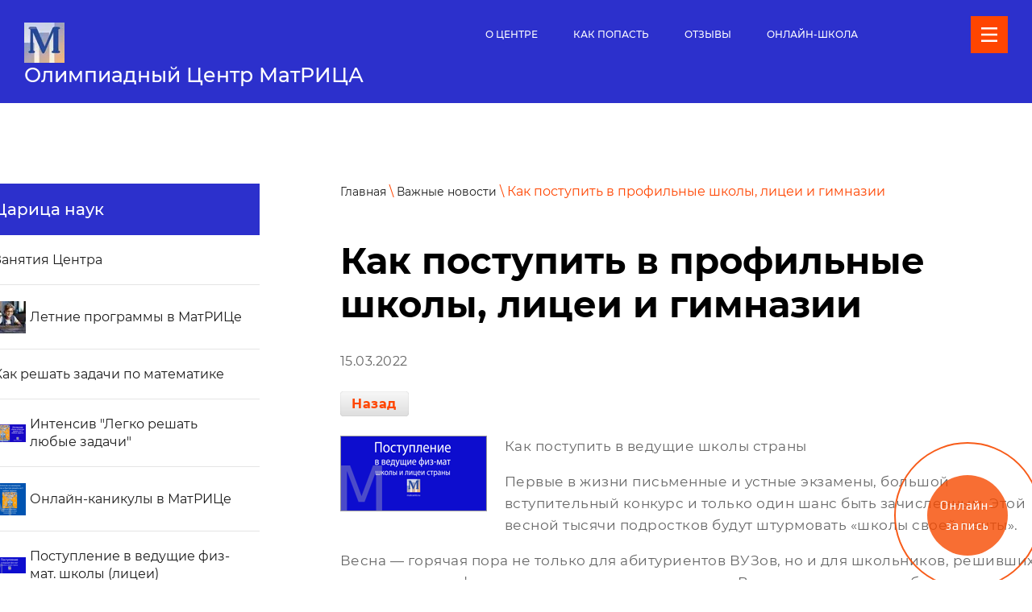

--- FILE ---
content_type: text/html; charset=utf-8
request_url: https://matcentr.ru/vazhnye-novosti/news_post/kak-postupit-v-profilnye-shkoly-licei-i-gimnazii
body_size: 11791
content:
                       <!doctype html>
 
<html lang="ru">
	 
	<head>
		 
		<meta charset="utf-8">
		 
		<meta name="robots" content="all">
		 <title>Как поступить в профильные школы, лицеи и гимназии</title> 
		<meta name="description" content="Как поступить в профильные школы, лицеи и гимназии">
		 
		<meta name="keywords" content="Как поступить в профильные школы, лицеи и гимназии">
		 
		<meta name="SKYPE_TOOLBAR" content="SKYPE_TOOLBAR_PARSER_COMPATIBLE">
		<meta name="viewport" content="width=device-width, height=device-height, initial-scale=1.0, maximum-scale=1.0, user-scalable=no">
		 
		<meta name="msapplication-tap-highlight" content="no"/>
		 
		<meta name="format-detection" content="telephone=no">
		 
		<meta http-equiv="x-rim-auto-match" content="none">
		  
		<link rel="stylesheet" href="/g/css/styles_articles_tpl.css">
		 
		<link rel="stylesheet" href="/t/v139/images/css/styles.css">
		 
		<link rel="stylesheet" href="/t/v139/images/css/designblock.scss.css">
		 
		<link rel="stylesheet" href="/t/v139/images/css/s3_styles.scss.css">
		 
		<script src="/g/libs/jquery/1.10.2/jquery.min.js"></script>
		 
		<script src="/g/s3/misc/adaptiveimage/1.0.0/adaptiveimage.js"></script>
		 <meta name="yandex-verification" content="a0c68ce1f0831cae" />
<link rel='stylesheet' type='text/css' href='/shared/highslide-4.1.13/highslide.min.css'/>
<script type='text/javascript' src='/shared/highslide-4.1.13/highslide-full.packed.js'></script>
<script type='text/javascript'>
hs.graphicsDir = '/shared/highslide-4.1.13/graphics/';
hs.outlineType = null;
hs.showCredits = false;
hs.lang={cssDirection:'ltr',loadingText:'Загрузка...',loadingTitle:'Кликните чтобы отменить',focusTitle:'Нажмите чтобы перенести вперёд',fullExpandTitle:'Увеличить',fullExpandText:'Полноэкранный',previousText:'Предыдущий',previousTitle:'Назад (стрелка влево)',nextText:'Далее',nextTitle:'Далее (стрелка вправо)',moveTitle:'Передвинуть',moveText:'Передвинуть',closeText:'Закрыть',closeTitle:'Закрыть (Esc)',resizeTitle:'Восстановить размер',playText:'Слайд-шоу',playTitle:'Слайд-шоу (пробел)',pauseText:'Пауза',pauseTitle:'Приостановить слайд-шоу (пробел)',number:'Изображение %1/%2',restoreTitle:'Нажмите чтобы посмотреть картинку, используйте мышь для перетаскивания. Используйте клавиши вперёд и назад'};</script>

<!-- 46b9544ffa2e5e73c3c971fe2ede35a5 -->
<script type='text/javascript' src='/shared/s3/js/lang/ru.js'></script>
<script type='text/javascript' src='/shared/s3/js/common.min.js'></script>
<link rel='stylesheet' type='text/css' href='/shared/s3/css/calendar.css' /><link rel="icon" href="/favicon.svg" type="image/svg+xml">

		<link href="/g/s3/anketa2/1.0.0/css/jquery-ui.css" rel="stylesheet" type="text/css"/>
		 
		<script src="/g/libs/jqueryui/1.10.0/jquery-ui.min.js" type="text/javascript"></script>
		 		<script src="/g/s3/anketa2/1.0.0/js/jquery.ui.datepicker-ru.js"></script>
		 
		<link rel="stylesheet" href="/g/libs/jquery-popover/0.0.3/jquery.popover.css">
		 
		<script src="/g/libs/jquery-popover/0.0.3/jquery.popover.min.js" type="text/javascript"></script>
		 
		<script src="/g/s3/misc/form/1.2.0/s3.form.js" type="text/javascript"></script>
		  
		<script type="text/javascript" src="/t/v139/images/js/main.js"></script>
		  
		<!--[if lt IE 10]> <script src="/g/libs/ie9-svg-gradient/0.0.1/ie9-svg-gradient.min.js"></script> <script src="/g/libs/jquery-placeholder/2.0.7/jquery.placeholder.min.js"></script> <script src="/g/libs/jquery-textshadow/0.0.1/jquery.textshadow.min.js"></script> <script src="/g/s3/misc/ie/0.0.1/ie.js"></script> <![endif]-->
		<!--[if lt IE 9]> <script src="/g/libs/html5shiv/html5.js"></script> <![endif]-->
		   
		 
		 <script type="text/javascript">!function(){var t=document.createElement("script");t.type="text/javascript",t.async=!0,t.src="https://vk.com/js/api/openapi.js?168",t.onload=function(){VK.Retargeting.Init("VK-RTRG-517250-bxhLN"),VK.Retargeting.Hit()},document.head.appendChild(t)}();</script><noscript><img src="https://vk.com/rtrg?p=VK-RTRG-517250-bxhLN" style="position:fixed; left:-999px;" alt=""/></noscript>
		 <link rel="stylesheet" href="/t/images/css/site.addons.css">
	</head>
	 
	<body>
		 
		<div class="wrapper editorElement layer-type-wrapper" >
			  <div class="side-panel side-panel-56 widget-type-side_panel editorElement layer-type-widget widget-30" data-layers="['widget-4':['tablet-landscape':'inSide','tablet-portrait':'inSide','mobile-landscape':'inSide','mobile-portrait':'inSide'],'widget-7':['tablet-landscape':'inSide','tablet-portrait':'inSide','mobile-landscape':'inSide','mobile-portrait':'inSide']]" data-phantom="0" data-position="right">
	<div class="side-panel-top">
		<div class="side-panel-button">
			<span class="side-panel-button-icon">
				<span class="side-panel-button-icon-line"></span>
				<span class="side-panel-button-icon-line"></span>
				<span class="side-panel-button-icon-line"></span>
			</span>
		</div>
		<div class="side-panel-top-inner" ></div>
	</div>
	<div class="side-panel-mask"></div>
	<div class="side-panel-content">
		<div class="side-panel-close"></div>		<div class="side-panel-content-inner"></div>
	</div>
</div>   
			<div class="editorElement layer-type-block ui-droppable block-3" >
				<div class="editorElement layer-type-block ui-droppable block-2" >
					<div class="layout column layout_3" >
						<div class="site-name-3 widget-2 widget-type-site_name editorElement layer-type-widget">
							 <a href="http://matcentr.ru"> 						 						 						<div class="sn-wrap">  
							<div class="sn-logo">
								 
								<img src="/thumb/2/UPXTVnEPj0hHV-0w9IloXg/50c50/d/logotip1.jpg" alt="" style="width:50px; height:50px;">
								 
							</div>
							   
							<div class="sn-text">
								<div class="align-elem">
									Олимпиадный Центр МатРИЦА
								</div>
							</div>
							  
						</div>
						 </a> 
				</div>
			</div>
			<div class="layout column layout_5" >
				<div class="widget-4 horizontal menu-5 wm-widget-menu widget-type-menu_horizontal editorElement layer-type-widget" data-screen-button="more" data-responsive-tl="button" data-responsive-tp="button" data-responsive-ml="columned" data-more-text="..." data-child-icons="0">
					 
					<div class="menu-button">
						Меню
					</div>
					 
					<div class="menu-scroll">
						   <ul><li class="menu-item"><a href="/o-centre"  target="_blank"><span class="menu-item-text">О Центре</span></a></li><li class="menu-item"><a href="/kak-popast" ><span class="menu-item-text">Как попасть</span></a></li><li class="menu-item"><a href="/otzyvy-o-nas" ><span class="menu-item-text">Отзывы</span></a></li><li class="menu-item"><a href="/onlajn-shkola"  target="_blank"><span class="menu-item-text">Онлайн-школа</span></a></li><li class="menu-item"><a href="/dogovor-oferta"  target="_blank"><span class="menu-item-text">Договор оферта</span></a></li><li class="menu-item"><a href="/usloviya-polzovaniya-sajtom"  target="_blank"><span class="menu-item-text">Условия пользования сайтом</span></a></li></ul> 
					</div>
					 
				</div>
			</div>
		</div>
	</div>
	<div class="editorElement layer-type-block ui-droppable block-8" >
		<div class="editorElement layer-type-block ui-droppable block-7" >
			<div class="layout column layout_13" >
				<div class="widget-7 dropdown menu-13 wm-widget-menu vertical widget-type-menu_vertical editorElement layer-type-widget" data-child-icons="0">
					  					<div class="menu-title">
						Царица наук
					</div>
					 
					<div class="menu-button">
						Меню
					</div>
					 
					<div class="menu-scroll">
						  <ul><li class="menu-item"><a href="/zanyatiya-centra"  target="_blank"><span class="menu-item-text">Занятия Центра</span></a><ul class="level-2"><li><a href="/matematika-scheta-i-logika-ot-5-do-7"  target="_blank">Математика, логика и счет от 5 до 7 лет</a></li><li><a href="/shkolnaya-matematika" >Школьная математика</a></li><li><a href="/krepkij-oreshek" >«Крепкий орешек»</a></li><li><a href="/olimpiadnaya-matematika" >Олимпиадная математика</a></li><li><a href="/ekzameny-vpr-oge-ege" >Экзамены: ВПР, ОГЭ, ЕГЭ</a></li><li><a href="/mentalnaja_arifmetika"  target="_blank">Ментальная арифметика</a></li><li><a href="/shkola-studiya-risunka-zhivopisi-kompozicii-letteringa-i-graficheskogo-dizajna"  target="_blank">Школа-Студия рисунка, живописи, композиции, леттеринга и графического дизайна</a></li><li><a href="/akcii-centra"  target="_blank">Акции Центра</a></li><li><a href="/repetitor"  target="_blank">Преподаватели Центра</a></li></ul></li><li class="menu-item"><a href="/letnie-programmi-v-matrice-leto"  target="_blank"><span class="menu-item-image"><span class="img-convert img-contain"><img src="/thumb/2/3lntzKNgbcx5umIY-HMaIA/40r40/d/intensiv2.jpg" alt="Летние программы в МатРИЦе"></span></span><span class="menu-item-text">Летние программы в МатРИЦе</span></a></li><li class="menu-item"><a href="/kak-reshat-zadachi-po-matematike"  target="_blank"><span class="menu-item-text">Как решать задачи по математике</span></a></li><li class="menu-item"><a href="/intensiv-legko-reshat-lyubye-zadachi"  target="_blank"><span class="menu-item-image"><span class="img-convert img-contain"><img src="/thumb/2/T5plJ7_6WcxfA3uEn-ukrw/40r40/d/intensiv_shkolnye_zadachi.png" alt="Интенсив &quot;Легко решать любые задачи&quot;"></span></span><span class="menu-item-text">Интенсив "Легко решать любые задачи"</span></a></li><li class="menu-item"><a href="/kanikuly-v-matrice"  target="_blank"><span class="menu-item-image"><span class="img-convert img-contain"><img src="/thumb/2/oSy3ev-fFBrJfhBV4Nw64g/40r40/d/kanikuly.png" alt="Онлайн-каникулы в МатРИЦе"></span></span><span class="menu-item-text">Онлайн-каникулы в МатРИЦе</span></a></li><li class="menu-item"><a href="/postuplenie-v-vedushchie-fiz-mat-shkoly-licei"  target="_blank"><span class="menu-item-image"><span class="img-convert img-contain"><img src="/thumb/2/Zpd-VAB-qizaaB6nuFFtpA/40r40/d/postuplenie_v_vedushchie_mat_shkoly.png" alt="Поступление в ведущие физ-мат. школы (лицеи)"></span></span><span class="menu-item-text">Поступление в ведущие физ-мат. школы (лицеи)</span></a><ul class="level-2"><li><a href="/rejting-luchshih-shkol-rossii-po-konkurentosposobnosti-vypusknikov"  target="_blank">Рейтинг лучших школ России</a></li><li><a href="/moskva"  target="_blank">Москва</a><ul class="level-3"><li><a href="/sunc-mgu-g-moskva"  target="_blank">СУНЦ МГУ (г.Москва)</a></li><li><a href="/licej-vtoraya-shkola-moskva"  target="_blank">"Лицей "Вторая школа" ГБОУ города Москвы</a></li><li><a href="/fizteh-licej-mfti-imeni-p-l-kapicy"  target="_blank">"Физтех-лицей" МФТИ имени П.Л. Капицы</a></li><li><a href="/moskovskaya-shkola-na-yugo-zapade-no-1543-g-moskva"  target="_blank">Московская школа на Юго-Западе № 1543 (г.Москва)</a></li><li><a href="/fiziko-matematicheskaya-shkola-no2007-g-moskva"  target="_blank">Физико-математическая школа №2007 г.Москва</a></li></ul></li><li><a href="/sankt-peterburg"  target="_blank">Санкт Петербург</a></li><li><a href="/kazan"  target="_blank">Казань</a><ul class="level-3"><li><a href="/licej-no131-vahitovskogo-rajona-g-kazani"  target="_blank">Лицей №131 Вахитовского района г.Казани</a></li><li><a href="/inzhenernyj-licej-g-kazan"  target="_blank">СУНЦ Инженерный лицей-интернат КНИТУ-КАИ г.Казань</a></li><li><a href="/licej-innopolis-g-kazan"  target="_blank">Лицей Иннополис г.Казань</a></li></ul></li><li><a href="/podgotovka-k-postupleniyu-v-matematicheskie-klassy-shkoly-i-licei"  target="_blank">Подготовка к поступлению в математические классы, школы и лицеи</a></li><li><a href="/vstupitelnye-raboty-ekzameny"  target="_blank">Вступительные работы-экзамены</a></li></ul></li><li class="menu-item"><a href="/posobiya-dlya-budushchih-pobeditelej"  target="_blank"><span class="menu-item-image"><span class="img-convert img-contain"><img src="/thumb/2/soe_6KV-lgvdE7ZOiksKhQ/40r40/d/komplekt_olimpiadnyh_zadanij_po_matematike_1.png" alt="Пособия для будущих победителей"></span></span><span class="menu-item-text">Пособия для будущих победителей</span></a><ul class="level-2"><li><a href="/dlya-doshkolnikov"  target="_blank">Для дошкольников >>></a></li><li><a href="/dlya-rebyat-7-9-let"  target="_blank">Для ребят 7-9 лет 1-2 класс >>></a></li><li><a href="/dlya-rebyat-9-10-let"  target="_blank">Для ребят 9-10 лет 3-4 класс >>></a></li><li><a href="/dlya-rebyat-11-12-let-5-6-klass"  target="_blank">Для ребят 11-12 лет 5-6 класс >>></a></li><li><a href="/internet-magazin-posobij"  target="_blank">Интернет-магазин авторских пособий >>></a></li></ul></li><li class="menu-item"><a href="/posobiya-dlya-podgotovki-k-olimpiadam-v-nachalnoj-shkole"  target="_blank"><span class="menu-item-image"><span class="img-convert img-contain"><img src="/thumb/2/gJHoyeRG2_gU-JX759Wavw/40r40/d/pinterest-grafika_735x1102_piks.png" alt="Пособия для подготовки к олимпиадам c 1 по 6 класс"></span></span><span class="menu-item-text">Пособия для подготовки к олимпиадам c 1 по 6 класс</span></a></li><li class="menu-item"><a href="/posobie"  target="_blank"><span class="menu-item-image"><span class="img-convert img-contain"><img src="/thumb/2/AFIag228CH3NX_9UOfpHeg/40r40/d/svoim_umom.png" alt="Пособие для решения текстовых задач с 1 по 4 класс"></span></span><span class="menu-item-text">Пособие для решения текстовых задач с 1 по 4 класс</span></a></li><li class="opened active menu-item"><a href="/vazhnye-novosti"  target="_blank"><span class="menu-item-text">Важные новости</span></a></li><li class="menu-item"><a href="/vhod"  target="_blank"><span class="menu-item-text">Вход</span></a></li><li class="menu-item"><a href="/raspisanie-i-oplata-zanyatij"  target="_blank"><span class="menu-item-text">Расписание и оплата занятий в 2025-26 учебном году</span></a></li></ul> 
					</div>
					 
				</div>
			</div>
			<div class="layout column layout_18" >
				<div class="editorElement layer-type-block ui-droppable block-9" >
					<div class="editorElement layer-type-block ui-droppable block-29" >
						 
<div class="widget-31 path widget-type-path editorElement layer-type-widget" data-url="/vazhnye-novosti"><a href="/">Главная</a> \ <a href="/vazhnye-novosti">Важные новости</a> \ Как поступить в профильные школы, лицеи и гимназии</div> 
						<h1 class="h1 widget-32 widget-type-h1 editorElement layer-type-widget">
							Как поступить в профильные школы, лицеи и гимназии
						</h1>
						<article class="content-62 content widget-33 widget-type-content editorElement layer-type-widget">
<div class="s3_tpl_news">

    
    <article class="s3_post" itemscope itemtype="http://schema.org/NewsArticle">
        <div class="s3_post_head">
            <!--noindex--><div style="display:none" itemprop="name">Как поступить в профильные школы, лицеи и гимназии</div><!--/noindex-->
            <time class="s3_post_date" datetime="2025-11-04" itemprop="datePublished">15.03.2022</time>
                    </div>
        <a class="s3_button_small" href="/vazhnye-novosti">Назад</a>
        <div class="s3_post_content">
                        <a class="s3_post_image s3_image_format_5 highslide" href="/d/postuplenie_v_vedushchie_mat_shkoly.png" onclick="return hs.expand(this);"><img src="/thumb/2/Mwibx8LCLWLQ_WvNOPEp_g/180r160/d/postuplenie_v_vedushchie_mat_shkoly.png" itemprop="thumbnailUrl" alt="Как поступить в профильные школы, лицеи и гимназии" /></a>
                        <div class="s3_post_text" itemprop="articleBody"><p>Как поступить в ведущие школы страны</p>

<p>Первые в жизни письменные и устные экзамены, большой вступительный конкурс и только один шанс быть зачисленным. Этой весной тысячи подростков будут штурмовать &laquo;школы своей мечты&raquo;.</p>

<p>Весна &mdash; горячая пора не только для абитуриентов ВУЗов, но и для школьников, решивших поступить в профильные школы, лицеи и гимназии. В марте-мае в этих учебных заведениях проводятся вступительные испытания. Как правило, по математике (устно, тест и письменный экзамен), русскому языку и профильным предметам в соответствии с будущей специализацией класса. Уровень заданий гораздо выше, чем углубленный школьный, чаще даже встречаются нестандартные и олимпиадные задания. Поступление в лучшие школы сравнимо по сложности с поступлением в лучшие ВУЗы. Экзамены в несколько туров и конкурс 5-15 человек на место &mdash; здесь обычная практика.&nbsp;</p>

<p>Небольшая рекомендация для абитуриентов профильных школ: начинать попытки поступить в школу нужно как можно раньше. Например, если в школе открыт прием в 6, 7, 8, 9 и 10 класс, поступать нужно пробовать уже в 6-й. Во-первых, в случае неудачи останется еще попытки в следующие годы, во-вторых, самый большой набор абитуриентов проводится именно в класс первого года обучения, а в последующие, как правило, &mdash; только добор на свободные места. Некоторые целеустремленные школьники поступают в школу своей мечты только со второго или даже с третьего раза. Но результат того стоит.&nbsp;</p>

<p>Основные плюсы учебы в хорошей школе &mdash; глубокая профильность обучения, изучение актуальных для поступления в ВУЗ предметов на углубленном уровне, знакомство с базовым ВУЗом, и, главное, &mdash; занятия и общение в компании равных себе по уровню знаний мотивированных ребят. Поступление в такую школу &mdash; первый шаг к успешному поступлению в выбранный ВУЗ уже в старших классах.</p>

<p><strong><span style="font-size:14pt;">Как поступить же все-таки поступить&nbsp;в&nbsp;школу мечты?</span></strong></p>

<p>Чтобы быть готовым к уровню заданий, рекомендуем:</p>

<p>- повторить все школьные темы и решить как можно больше заданий по каждой теме;</p>

<p>- скачать экзаменационные задания прошлых лет с официальных сайтов выбранных школ;</p>

<p>- полноценно разобрать каждую тему задания, включенного в экзамен&nbsp;и прорешивать подобные задания для закрепления.</p>

<p>Отлично, если ученик обладает системностью и мотивированностью. Но, представьте, что спортсмен готовится к важной Олимпиаде в своей жизни без профессионального тренера. Сможет ли он победить сильнейших соперников?</p>

<p>Для достижения максимально возможных результатов необходим наставник, которым может стать родитель или преподаватель. Имейте ввиду, что отличных школьных знаний порой недостаточно для набора необходимых баллов.</p>

<p>&nbsp;</p>

<p><span style="font-size:14pt;">Записаться на подготовку к поступлению<a href="https://forms.gle/7HRvhXrLVPXyfs5WA"> &gt;&gt;&gt;&nbsp; </a><a href="https://forms.yandex.ru/u/6266e490099e6e186f02e9eb/">&nbsp;</a> &nbsp; &nbsp; &nbsp;</span><a href="https://forms.yandex.ru/u/6266e490099e6e186f02e9eb/" target="_blank"><img alt="Запись на занятия" class="mce-s3-button" src="/d/2617202/d/buttons/3852504.png" /></a></p>

<figure contenteditable="false" data-media-id="365051753_457239410" data-mode="0" data-paragraph-lines="[{&quot;text&quot;:&quot;&quot;,&quot;decorations&quot;:{},&quot;brs&quot;:[]}]" data-type="101" data-uuid="2-222308-95626">
<p><img contenteditable="false" src="https://sun9-29.userapi.com/impf/7LBFwVcfzxMBZFnDX5kdriz5BRabAZH_NNnhRA/SgeNajvoGoo.jpg?size=807x416&amp;quality=95&amp;sign=5fa0806bfec1e4fea1daced42a0ee008&amp;type=album" /></p>

<p><button>Создать карусель</button></p>

<figcaption contenteditable="false">
<p>Добавьте описание</p>
</figcaption>
</figure></div>
        </div>
        <script type="text/javascript" src="//yandex.st/share/share.js" charset="utf-8"></script>
        <div class="yashare-auto-init" data-yashareL10n="ru" data-yashareType="button" data-yashareQuickServices="yaru,vkontakte,facebook,twitter,odnoklassniki,moimir"></div>
            </article>

    
</div>

	
</article>
					</div>
				</div>
			</div>
		</div>
	</div>
	<div class="editorElement layer-type-block ui-droppable block-18" >
		<div class="editorElement layer-type-block ui-droppable block-19" >
			<div class="layout column layout_34" >
				<div class="editorElement layer-type-block ui-droppable block-20" >
					  
		
	<div class="editable_block-35 widget-15 editorElement layer-type-widget">
		<div class="header"> <div class="align-elem">Контакты:</div></div>		<div class="body">
																					<div class="title"><div class="align-elem"></div> </div>
																																																																												
		</div>
	</div>

  
					<div class="editorElement layer-type-block ui-droppable block-21" >
						      <div class="address-37 widget-16 address-block contacts-block widget-type-contacts_address editorElement layer-type-widget">
        <div class="inner">
            <label class="cell-icon" for="tg37">
                <div class="icon"></div>
            </label>
            <input id="tg37" class="tgl-but" type="checkbox">
            <div class="block-body-drop">
                <div class="cell-text">
                    <div class="title"><div class="align-elem">Адрес:</div></div>
                    <div class="text_body">
                        <div class="align-elem">г. Казань Проспект Победы 35 оф.1</div>
                    </div>
                </div>
            </div>
        </div>
    </div>
 
						  	<div class="phones-38 widget-17 phones-block contacts-block widget-type-contacts_phone editorElement layer-type-widget">
		<div class="inner">
			<label class="cell-icon" for="tg-phones-38">
				<div class="icon"></div>
			</label>
			<input id="tg-phones-38" class="tgl-but" type="checkbox">
			<div class="block-body-drop">
				<div class="cell-text">
					<div class="title"><div class="align-elem">Звоните по номеру</div></div>
					<div class="text_body">
						<div class="align-elem">
															<div><a href="tel:+79370056900">+7 937 0056900</a></div>													</div>
					</div>
				</div>
			</div>
		</div>
	</div>
 
						  
		
	<div class="editable_block-55 widget-29 editorElement layer-type-widget">
		<div class="header"> <a href="https://matcentr.ru/usloviya-polzovaniya-sajtom"> <div class="align-elem">Политика конфиденциальности</div></a></div>		<div class="body">
																					<div class="title"> <a href="https://matcentr.ru/usloviya-polzovaniya-sajtom"><div class="align-elem"></div></a> </div>
																																																																												
		</div>
	</div>

 
						  
		
	<div class="editable_block-55 widget-29 editorElement layer-type-widget">
		<div class="header"> <a href="https://matcentr.ru/usloviya-polzovaniya-sajtom"> <div class="align-elem">Условия пользования сайтом</div></a></div>		<div class="body">
																					<div class="title"> <a href="https://matcentr.ru/usloviya-polzovaniya-sajtom"><div class="align-elem"></div></a> </div>
																																																																												
		</div>
	</div>

 
					</div>
				</div>
			</div>
			<div class="layout column layout_40" >
				<div class="editorElement layer-type-block ui-droppable block-22" >
					<div class="layout column layout_41" >
						<div class="widget-19 popup menu-41 wm-widget-menu vertical widget-type-menu_vertical editorElement layer-type-widget" data-child-icons="0">
							  							<div class="menu-title">
								Полезности
							</div>
							 
							<div class="menu-button">
								Меню
							</div>
							 
							<div class="menu-scroll">
								  <ul><li class="menu-item"><a href="/detyam" ><span class="menu-item-text">Детям</span></a></li><li class="menu-item"><a href="/roditelyam" ><span class="menu-item-text">Родителям</span></a></li><li class="menu-item"><a href="/prepodavatelyam" ><span class="menu-item-text">Преподавателям</span></a></li><li class="menu-item"><a href="/shkolam" ><span class="menu-item-text">Школам</span></a></li><li class="menu-item"><a href="/centram"  target="_blank"><span class="menu-item-text">Центрам</span></a></li></ul> 
							</div>
							 
						</div>
					</div>
					<div class="layout column layout_54" >
						<div class="widget-28 popup menu-54 wm-widget-menu vertical widget-type-menu_vertical editorElement layer-type-widget" data-child-icons="0">
							  							<div class="menu-title">
								Курсы
							</div>
							 
							<div class="menu-button">
								Меню
							</div>
							 
							<div class="menu-scroll">
								  <ul><li class="menu-item"><a href="/do-shkoly" ><span class="menu-item-text">До школы</span></a></li><li class="menu-item"><a href="/shkolnaya-matematika-1" ><span class="menu-item-text">Школьная математика</span></a></li><li class="menu-item"><a href="/olimpiadnaya-matematika-1" ><span class="menu-item-text">Олимпиадная математика</span></a></li><li class="menu-item"><a href="/ekzamenacionnaya-matematika" ><span class="menu-item-text">Экзаменационная математика</span></a></li><li class="menu-item"><a href="/dlya-razvitiya"  target="_blank"><span class="menu-item-text">Для общего развития</span></a></li></ul> 
							</div>
							 
						</div>
					</div>
					<div class="layout column layout_42" >
						<div class="widget-20 popup menu-42 wm-widget-menu vertical widget-type-menu_vertical editorElement layer-type-widget" data-child-icons="0">
							  							<div class="menu-title">
								Издательство
							</div>
							 
							<div class="menu-button">
								Меню
							</div>
							 
							<div class="menu-scroll">
								  <ul><li class="menu-item"><a href="/posobiya" ><span class="menu-item-text">Пособия</span></a></li><li class="menu-item"><a href="/igry" ><span class="menu-item-text">Игры</span></a></li><li class="menu-item"><a href="/avtorskoe-pravo" ><span class="menu-item-text">Авторское право</span></a></li><li class="menu-item"><a href="/dostavka-i-oplata" ><span class="menu-item-text">Доставка и оплата</span></a></li><li class="menu-item"><a href="/razvivayushchie-posobiya" ><span class="menu-item-image"><span class="img-convert img-contain"><img src="/thumb/2/ZQAtYS6bvDQAitRwfBVtYw/40r40/d/komplekt_posobij.png" alt="Развивающие пособия"></span></span><span class="menu-item-text">Развивающие пособия</span></a></li></ul> 
							</div>
							 
						</div>
					</div>
				</div>
			</div>
		</div>
		<div class="editorElement layer-type-block ui-droppable block-25" >
			              <div class="up-49 widget-24 up_button widget-type-button_up editorElement layer-type-widget" data-speed="900">
			<div class="icon"></div>
		</div>          
			<div class="editorElement layer-type-block ui-droppable block-26" >
				<div class="layout column layout_51" >
					  <div class="mega-copyright widget-25  widget-type-mega_copyright editorElement layer-type-widget"><span style='font-size:14px;' class='copyright'><a target="_blank" class="copyright" href="https://megagroup.ru/kazan/base_site" title="разработка корпоративного сайта в Казани">Разработка сайта компании</a></span></div>  
				</div>
				<div class="layout column layout_52" >
					<div class="site-counters widget-26 widget-type-site_counters editorElement layer-type-widget">
						 <!--LiveInternet counter--><a href="//www.liveinternet.ru/click"
target="_blank"><img id="licnt92CE" width="88" height="31" style="border:0" 
title="LiveInternet: показано число просмотров за 24 часа, посетителей за 24 часа и за сегодня"
src="[data-uri]"
alt=""/></a><script>(function(d,s){d.getElementById("licnt92CE").src=
"//counter.yadro.ru/hit?t12.11;r"+escape(d.referrer)+
((typeof(s)=="undefined")?"":";s"+s.width+"*"+s.height+"*"+
(s.colorDepth?s.colorDepth:s.pixelDepth))+";u"+escape(d.URL)+
";h"+escape(d.title.substring(0,150))+";"+Math.random()})
(document,screen)</script><!--/LiveInternet-->

<!-- Yandex.Metrika counter -->
<script type="text/javascript" >
   (function(m,e,t,r,i,k,a){m[i]=m[i]||function(){(m[i].a=m[i].a||[]).push(arguments)};
   m[i].l=1*new Date();k=e.createElement(t),a=e.getElementsByTagName(t)[0],k.async=1,k.src=r,a.parentNode.insertBefore(k,a)})
   (window, document, "script", "https://mc.yandex.ru/metrika/tag.js", "ym");

   ym(65508832, "init", {
        clickmap:true,
        trackLinks:true,
        accurateTrackBounce:true,
        webvisor:true
   });
</script>
<noscript><div><img src="https://mc.yandex.ru/watch/65508832" style="position:absolute; left:-9999px;" alt="" /></div></noscript>
<!-- /Yandex.Metrika counter -->
<script type="text/javascript" src="https://w951601.yclients.com/widgetJS" charset="UTF-8"></script>
<!-- Yandex.Metrika counter -->
<script type="text/javascript" >
   (function(m,e,t,r,i,k,a){m[i]=m[i]||function(){(m[i].a=m[i].a||[]).push(arguments)};
   m[i].l=1*new Date();
   for (var j = 0; j < document.scripts.length; j++) {if (document.scripts[j].src === r) { return; }}
   k=e.createElement(t),a=e.getElementsByTagName(t)[0],k.async=1,k.src=r,a.parentNode.insertBefore(k,a)})
   (window, document, "script", "https://mc.yandex.ru/metrika/tag.js", "ym");

   ym(97609116, "init", {
        clickmap:true,
        trackLinks:true,
        accurateTrackBounce:true,
        webvisor:true
   });
</script>
<noscript><div><img src="https://mc.yandex.ru/watch/97609116" style="position:absolute; left:-9999px;" alt="" /></div></noscript>
<!-- /Yandex.Metrika counter -->
<!--__INFO2025-11-04 00:49:15INFO__-->
 
					</div>
				</div>
				<div class="layout column layout_53" >
					<div class="site-copyright widget-27 widget-type-site_copyright editorElement layer-type-widget">
						 
						<div class="align-elem">
							 Copyright © 2016 MATCENTR.ru 
						</div>
						 
					</div>
				</div>
			</div>
		</div>
	</div>
</div>
<div id="body_user_code">
    
        <style>
            #body_user_code {
                position: absolute;
                top: -50000px;
                left: -50000px;
            }
        </style>
    
    <!-- Global site tag (gtag.js) - Google Analytics -->
<script async src="https://www.googletagmanager.com/gtag/js?id=UA-177453074-1">
</script>
<script>
  window.dataLayer = window.dataLayer || [];
  function gtag(){dataLayer.push(arguments);}
  gtag('js', new Date());

  gtag('config', 'UA-177453074-1');
</script>
</div>

<!-- assets.bottom -->
<!-- </noscript></script></style> -->
<script src="/my/s3/js/site.min.js?1761825471" type="text/javascript" ></script>
<script src="/my/s3/js/site/defender.min.js?1761825471" type="text/javascript" ></script>
<script type="text/javascript" >/*<![CDATA[*/
var megacounter_key="f27c8b6c09401aa339dcb321ac65bc41";
(function(d){
    var s = d.createElement("script");
    s.src = "//counter.megagroup.ru/loader.js?"+new Date().getTime();
    s.async = true;
    d.getElementsByTagName("head")[0].appendChild(s);
})(document);
/*]]>*/</script>
<script type="text/javascript" >/*<![CDATA[*/
$ite.start({"sid":2595723,"vid":2617202,"aid":3125794,"stid":1,"cp":21,"active":true,"domain":"matcentr.ru","lang":"ru","trusted":false,"debug":false,"captcha":3,"onetap":[{"provider":"vkontakte","provider_id":"51975554","code_verifier":"DMWFYhNmzyhMlzTA2MIkYyNEzxDjYlZ4ZZIxJYjIGET"}]});
/*]]>*/</script>
<!-- /assets.bottom -->
</body>
 
</html>

--- FILE ---
content_type: text/css
request_url: https://matcentr.ru/t/images/css/site.addons.css
body_size: 328
content:
input, textarea{
	outline:none;
}
.s3_button_large, .s3_button_large:hover{
	background:#ff4500;
	color:#fff;
}
.title-page a, a{
	text-decoration:none;
}
.title-page .widget-24, .widget-24{
	width:fit-content;
	margin-left:auto;
}
input:focus, textarea:focus{
	box-shadow: 0 0 0 1px #ff4500;
}
.title-page .editable_block-17 .header{
	font-size: 18px;
}
.s3_comments_item .s3_anchor, .s3_comments_item .s3_comment_author a{
	display:none;
}





@media(max-width:1280px){
	.title-page .widget-14 {
    	margin: 0 0 auto 40px;
	}
}
@media(max-width:768px){
	.title-page .editable_block-55 .header, .editable_block-55 .header{
		justify-content: center;
	}
}
@media(max-width:480px){
	.title-page .widget-14 {
    	    margin: 30px auto 0;
	}
	.block-26 .layout_51{
		order:1;
	}
}


















































































































{
	
}

--- FILE ---
content_type: text/javascript
request_url: https://counter.megagroup.ru/f27c8b6c09401aa339dcb321ac65bc41.js?r=&s=1280*720*24&u=https%3A%2F%2Fmatcentr.ru%2Fvazhnye-novosti%2Fnews_post%2Fkak-postupit-v-profilnye-shkoly-licei-i-gimnazii&t=%D0%9A%D0%B0%D0%BA%20%D0%BF%D0%BE%D1%81%D1%82%D1%83%D0%BF%D0%B8%D1%82%D1%8C%20%D0%B2%20%D0%BF%D1%80%D0%BE%D1%84%D0%B8%D0%BB%D1%8C%D0%BD%D1%8B%D0%B5%20%D1%88%D0%BA%D0%BE%D0%BB%D1%8B%2C%20%D0%BB%D0%B8%D1%86%D0%B5%D0%B8%20%D0%B8%20%D0%B3%D0%B8%D0%BC%D0%BD%D0%B0%D0%B7%D0%B8%D0%B8&fv=0,0&en=1&rld=0&fr=0&callback=_sntnl1762255102824&1762255102824
body_size: 96
content:
//:1
_sntnl1762255102824({date:"Tue, 04 Nov 2025 11:18:23 GMT", res:"1"})